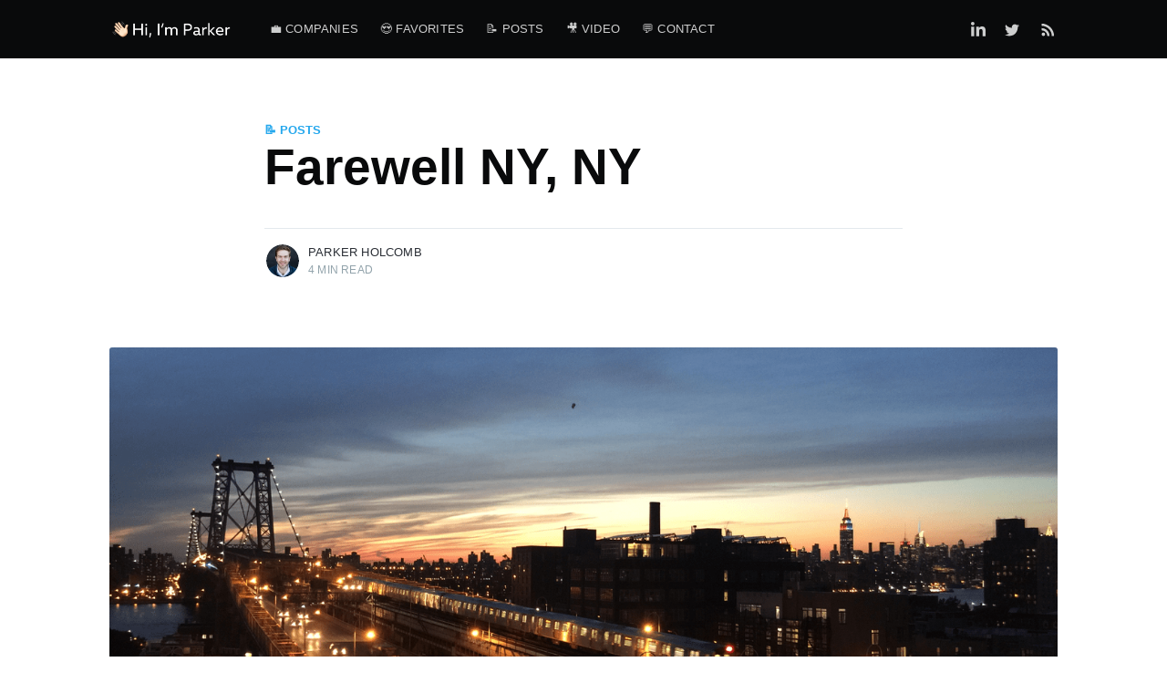

--- FILE ---
content_type: text/html; charset=utf-8
request_url: https://www.parkerholcomb.com/farewell-ny-ny/
body_size: 7440
content:
<!DOCTYPE html>
<html lang="en">
<head>

    <meta charset="utf-8" />
    <meta http-equiv="X-UA-Compatible" content="IE=edge" />

    <title>Farewell NY, NY</title>
    <meta name="HandheldFriendly" content="True" />
    <meta name="viewport" content="width=device-width, initial-scale=1.0" />

    <link rel="stylesheet" type="text/css" href="/assets/built/screen.css?v=eeecb63465" />

    <link rel="shortcut icon" href="/favicon.png" type="image/png" />
    <link rel="canonical" href="https://www.parkerholcomb.com/farewell-ny-ny/" />
    <meta name="referrer" content="no-referrer-when-downgrade" />
    <link rel="amphtml" href="https://www.parkerholcomb.com/farewell-ny-ny/amp/" />
    
    <meta property="og:site_name" content="Parker Holcomb Personal" />
    <meta property="og:type" content="article" />
    <meta property="og:title" content="Farewell NY, NY" />
    <meta property="og:description" content="Five years ago I moved to NYC, slightly apprehensive about only one thing — every time I had visited in the years prior, there was this unbelievable majesty I felt as I approached the city, an anticipation of the magic and energy that I was about to experience — the only thing" />
    <meta property="og:url" content="https://www.parkerholcomb.com/farewell-ny-ny/" />
    <meta property="og:image" content="https://res-5.cloudinary.com/hwp1e65dw/image/upload/q_auto/v1/ghost-blog-images/wburg-bridge.png" />
    <meta property="article:published_time" content="2017-03-13T16:12:00.000Z" />
    <meta property="article:modified_time" content="2020-01-29T18:16:37.000Z" />
    <meta property="article:tag" content="📝 Posts" />
    
    <meta name="twitter:card" content="summary_large_image" />
    <meta name="twitter:title" content="Farewell NY, NY" />
    <meta name="twitter:description" content="Five years ago I moved to NYC, slightly apprehensive about only one thing — every time I had visited in the years prior, there was this unbelievable majesty I felt as I approached the city, an anticipation of the magic and energy that I was about to experience — the only thing" />
    <meta name="twitter:url" content="https://www.parkerholcomb.com/farewell-ny-ny/" />
    <meta name="twitter:image" content="https://res-5.cloudinary.com/hwp1e65dw/image/upload/q_auto/v1/ghost-blog-images/wburg-bridge.png" />
    <meta name="twitter:label1" content="Written by" />
    <meta name="twitter:data1" content="Parker Holcomb" />
    <meta name="twitter:label2" content="Filed under" />
    <meta name="twitter:data2" content="📝 Posts" />
    <meta name="twitter:site" content="@parkerholcomb" />
    <meta property="og:image:width" content="1355" />
    <meta property="og:image:height" content="619" />
    
    <script type="application/ld+json">
{
    "@context": "https://schema.org",
    "@type": "Article",
    "publisher": {
        "@type": "Organization",
        "name": "Parker Holcomb Personal",
        "logo": "https://res-3.cloudinary.com/hwp1e65dw/image/upload/q_auto/v1/ghost-blog-images/hi-im-parker.png"
    },
    "author": {
        "@type": "Person",
        "name": "Parker Holcomb",
        "image": {
            "@type": "ImageObject",
            "url": "https://res-3.cloudinary.com/htr65u7jq/image/upload/q_auto/v1/ghost-blog-images/parker_headshot_square.png",
            "width": 951,
            "height": 950
        },
        "url": "https://www.parkerholcomb.com/author/parker/",
        "sameAs": []
    },
    "headline": "Farewell NY, NY",
    "url": "https://www.parkerholcomb.com/farewell-ny-ny/",
    "datePublished": "2017-03-13T16:12:00.000Z",
    "dateModified": "2020-01-29T18:16:37.000Z",
    "image": {
        "@type": "ImageObject",
        "url": "https://res-5.cloudinary.com/hwp1e65dw/image/upload/q_auto/v1/ghost-blog-images/wburg-bridge.png",
        "width": 1355,
        "height": 619
    },
    "keywords": "📝 Posts",
    "description": "Five years ago I moved to NYC, slightly apprehensive about only one thing —\nevery time I had visited in the years prior, there was this unbelievable majesty\nI felt as I approached the city, an anticipation of the magic and energy that I\nwas about to experience — the only thing I was worried about was that I never\nwanted that feeling to go away. Well, as I sit in seat 20B on my last flight out\nof NY with no return scheduled, I can certainly say that I had nothing to worry\nabout. New York will alw",
    "mainEntityOfPage": {
        "@type": "WebPage",
        "@id": "https://www.parkerholcomb.com/"
    }
}
    </script>

    <meta name="generator" content="Ghost 3.2" />
    <link rel="alternate" type="application/rss+xml" title="Parker Holcomb Personal" href="https://www.parkerholcomb.com/rss/" />
    <!-- Global site tag (gtag.js) - Google Analytics -->
<script async src="https://www.googletagmanager.com/gtag/js?id=UA-142839760-1"></script>
<script>
  window.dataLayer = window.dataLayer || [];
  function gtag(){dataLayer.push(arguments);}
  gtag('js', new Date());

  gtag('config', 'UA-142839760-1');
</script>

</head>
<body class="post-template tag-posts">

    <div class="site-wrapper">

        

<header class="site-header">
    <div class="outer site-nav-main">
    <div class="inner">
        <nav class="site-nav">
    <div class="site-nav-left">
            <a class="site-nav-logo" href="https://www.parkerholcomb.com"><img src="https://res-3.cloudinary.com/hwp1e65dw/image/upload/q_auto/v1/ghost-blog-images/hi-im-parker.png" alt="Parker Holcomb Personal" /></a>
        <div class="site-nav-content">
                <ul class="nav" role="menu">
    <li class="nav-companies" role="menuitem"><a href="https://www.parkerholcomb.com/tag/professional/">💼 Companies</a></li>
    <li class="nav-favorites" role="menuitem"><a href="https://www.parkerholcomb.com/tag/favorites/">😍 Favorites</a></li>
    <li class="nav-posts" role="menuitem"><a href="https://www.parkerholcomb.com/tag/posts/">📝 Posts</a></li>
    <li class="nav-video" role="menuitem"><a href="https://www.parkerholcomb.com/tag/video/">🎥 Video</a></li>
    <li class="nav-contact" role="menuitem"><a href="https://www.parkerholcomb.com/contact/">💬 Contact</a></li>
</ul>

                <span class="nav-post-title ">Farewell NY, NY</span>
        </div>
    </div>
    <div class="site-nav-right">
        <div class="social-links">
            <a class="social-link social-link-in" href="https://www.linkedin.com/in/parkerholcomb" title="Facebook" target="_blank" rel="noopener"><svg xmlns="http://www.w3.org/2000/svg" viewBox="0 0 448 512"><path d="M100.28 448H7.4V148.9h92.88zM53.79 108.1C24.09 108.1 0 83.5 0 53.8a53.79 53.79 0 0 1 107.58 0c0 29.7-24.1 54.3-53.79 54.3zM447.9 448h-92.68V302.4c0-34.7-.7-79.2-48.29-79.2-48.29 0-55.69 37.7-55.69 76.7V448h-92.78V148.9h89.08v40.8h1.3c12.4-23.5 42.69-48.3 87.88-48.3 94 0 111.28 61.9 111.28 142.3V448z"/></svg>
</a>
                <a class="social-link social-link-tw" href="https://twitter.com/parkerholcomb" title="Twitter" target="_blank" rel="noopener"><svg xmlns="http://www.w3.org/2000/svg" viewBox="0 0 32 32"><path d="M30.063 7.313c-.813 1.125-1.75 2.125-2.875 2.938v.75c0 1.563-.188 3.125-.688 4.625a15.088 15.088 0 0 1-2.063 4.438c-.875 1.438-2 2.688-3.25 3.813a15.015 15.015 0 0 1-4.625 2.563c-1.813.688-3.75 1-5.75 1-3.25 0-6.188-.875-8.875-2.625.438.063.875.125 1.375.125 2.688 0 5.063-.875 7.188-2.5-1.25 0-2.375-.375-3.375-1.125s-1.688-1.688-2.063-2.875c.438.063.813.125 1.125.125.5 0 1-.063 1.5-.25-1.313-.25-2.438-.938-3.313-1.938a5.673 5.673 0 0 1-1.313-3.688v-.063c.813.438 1.688.688 2.625.688a5.228 5.228 0 0 1-1.875-2c-.5-.875-.688-1.813-.688-2.75 0-1.063.25-2.063.75-2.938 1.438 1.75 3.188 3.188 5.25 4.25s4.313 1.688 6.688 1.813a5.579 5.579 0 0 1 1.5-5.438c1.125-1.125 2.5-1.688 4.125-1.688s3.063.625 4.188 1.813a11.48 11.48 0 0 0 3.688-1.375c-.438 1.375-1.313 2.438-2.563 3.188 1.125-.125 2.188-.438 3.313-.875z"/></svg>
</a>
        </div>
            <a class="rss-button" href="https://feedly.com/i/subscription/feed/https://www.parkerholcomb.com/rss/" title="RSS" target="_blank" rel="noopener"><svg xmlns="http://www.w3.org/2000/svg" viewBox="0 0 24 24"><circle cx="6.18" cy="17.82" r="2.18"/><path d="M4 4.44v2.83c7.03 0 12.73 5.7 12.73 12.73h2.83c0-8.59-6.97-15.56-15.56-15.56zm0 5.66v2.83c3.9 0 7.07 3.17 7.07 7.07h2.83c0-5.47-4.43-9.9-9.9-9.9z"/></svg>
</a>
    </div>
</nav>
    </div>
</div></header>


<main id="site-main" class="site-main outer">
    <div class="inner">

        <article class="post-full post tag-posts ">

            <header class="post-full-header">

                <section class="post-full-tags">
                    <a href="/tag/posts/">📝 Posts</a>
                </section>

                <h1 class="post-full-title">Farewell NY, NY</h1>


                <div class="post-full-byline">

                    <section class="post-full-byline-content">

                        <ul class="author-list">
                            <li class="author-list-item">

                                <div class="author-card">
                                    <img class="author-profile-image" src="https://res-3.cloudinary.com/htr65u7jq/image/upload/q_auto/v1/ghost-blog-images/parker_headshot_square.png" alt="Parker Holcomb" />
                                    <div class="author-info">
                                        <h2>Parker Holcomb</h2>
                                        <p>Read <a href="/author/parker/">more posts</a> by this author.</p>
                                    </div>
                                </div>

                                <a href="/author/parker/" class="author-avatar">
                                    <img class="author-profile-image" src="https://res-3.cloudinary.com/htr65u7jq/image/upload/q_auto/v1/ghost-blog-images/parker_headshot_square.png" alt="Parker Holcomb" />
                                </a>

                            </li>
                        </ul>

                        <section class="post-full-byline-meta">
                            <h4 class="author-name"><a href="/author/parker/">Parker Holcomb</a></h4>
                            <div class="byline-meta-content">
                                <!-- <time class="byline-meta-date" datetime="2017-03-13">13 Mar 2017</time> -->
                                <span class="byline-reading-time"> 4 min read</span>
                            </div>
                        </section>

                    </section>


                </div>
            </header>

            <figure class="post-full-image">
                <img
                    srcset="https://res-5.cloudinary.com/hwp1e65dw/image/upload/q_auto/v1/ghost-blog-images/wburg-bridge.png 300w,
                            https://res-5.cloudinary.com/hwp1e65dw/image/upload/q_auto/v1/ghost-blog-images/wburg-bridge.png 600w,
                            https://res-5.cloudinary.com/hwp1e65dw/image/upload/q_auto/v1/ghost-blog-images/wburg-bridge.png 1000w,
                            https://res-5.cloudinary.com/hwp1e65dw/image/upload/q_auto/v1/ghost-blog-images/wburg-bridge.png 2000w"
                    sizes="(max-width: 800px) 400px,
                        (max-width: 1170px) 1170px,
                            2000px"
                    src="https://res-5.cloudinary.com/hwp1e65dw/image/upload/q_auto/v1/ghost-blog-images/wburg-bridge.png"
                    alt="Farewell NY, NY"
                />
            </figure>

            <section class="post-full-content">
                <div class="post-content">
                    <p>Five years ago I moved to NYC, slightly apprehensive about only one thing — every time I had visited in the years prior, there was this unbelievable majesty I felt as I approached the city, an anticipation of the magic and energy that I was about to experience — the only thing I was worried about was that I never wanted that feeling to go away. Well, as I sit in seat 20B on my last flight out of NY with no return scheduled, I can certainly say that I had nothing to worry about. New York will always have a literal awesomeness to it that is likely, impossible to match.</p><p>I leave NY, similarly to how I came in, excited, quickly, and confident about my decision.</p><figure class="kg-card kg-image-card kg-card-hascaption"><img src="https://res-2.cloudinary.com/hwp1e65dw/image/upload/q_auto/v1/ghost-blog-images/image.png" class="kg-image"><figcaption>Sun is setting on my NY chapter; I’m ready &amp; excited.</figcaption></figure><p>After spending a post-college year in Western MA, I knew that I needed a bigger playground where I could interact with some hyper-ambitious peers. After a few NYC visits full of Meetups, tech events, and sushi-sake, I was hooked on the shear magnitude of it all. At one of these NY events, I found someone who would go on to become the CTO of eHighlighter (and quickly afterwards, definitely NOT the CTO of eHighlighter — hire slow, fire quick, ya’ll). All the vectors clearly pointed towards the City. So in Oct 2012, I decided to take a trip to look at places to live. On my way down I looked at a couple places in Stamford, CT (hey I didn’t know); but after just one afternoon in Brooklyn, I found a place in Greenpoint — I knew Brooklyn was my new home.</p><p>And man was I right. I absolutely loved my time in Brooklyn. It was exhilarating, eye opening, exhausting, exciting, etc etc etc — but it was home. I made some of the most incredible friends I’ve ever known, or will ever know. NY is the only place in the world where I could host friends from every step of my life — Rochester, TX, Amherst, Choate, NY, math camp, MN, startup world — at the same party.</p><figure class="kg-card kg-image-card kg-card-hascaption"><img src="https://res-2.cloudinary.com/hwp1e65dw/image/upload/q_auto/v1/ghost-blog-images/image.png" class="kg-image"><figcaption>Had a lot of good pizza. Motorino, Roberta’s &amp; Pauley G’s (in no particular order)</figcaption></figure><p>I had some wins (I learned to code, I met my person, one chess match in Union Square), some losses (consumer apps are a bad idea, a lot of rent, the dozens of other matches I played), but overall, nothing can outweigh the win of just being there, the authentic experiences — from 3am conversations, to 4am pizza slices, to walking through Grand Central, to pitching VCs, to seeing pissed off people in the street, to smelling literal piss in the subway.</p><p>One of my favorite quotes/philosophies is that “the true journey of discovery comes, not from seeking new landscapes, but in having new eyes”. Well, in my opinion, <strong><strong>there is no better place to try on a million different lenses than in the City that never sleeps.</strong></strong></p><p>Now I moved around a bunch, and the question “where are you from” will never get a straightforward answer. Often I very much feel like I’m “from” Texas — the weather, tacos, and southern hospitality very much agrees with me (also my family is still there). One of my go-to lines explaining why I’m from TX, when I was born in upstate NY, is that “ages 13 to 18 are pretty formative years of ones life”. Often as I reflect on growing up, getting older, and heavy shit like mortality, I remind myself that, if I’m going to live to 90, while I’m biologically a ~third of way through my life, my adult life just got started 5 years ago, and I’m only 8% in. Well, if your teenage years are key to your overall formation, then 24 to 29 are probably the most formative years of your <em><em>adult</em></em> life, and the foundation for the remaining 92% is all thanks to you NY, NY.</p><figure class="kg-card kg-image-card kg-card-hascaption"><img src="https://res-2.cloudinary.com/hwp1e65dw/image/upload/q_auto/v1/ghost-blog-images/image.png" class="kg-image"><figcaption>Home is where your pants aren’t. And your family/friends are. Not at same time though. Usually.</figcaption></figure><p>I always knew that NYC would just be the start, but also didn’t realize it would end this quickly. Hell, we made the final decision to move to Chicago under a month ago.<strong><strong> </strong></strong>But it also feels right — it feels really right. Chicago is the perfect city to work on a transportation startup, Zeke was already here, and its a step back from the constant, hard, frenetic energy of the L train that my body &amp; mind was ready for. I always knew I loved <a href="https://genius.com/Baz-luhrmann-everybody-is-free-to-wear-sunscreen-annotated" rel="noopener nofollow">that Baz Luhrman song</a>, I just didn’t know I would follow the advice so literally.</p><p>In the Windy City I’m looking forward to so many things — starting a life with Maggie, starting a business with Zeke, summers by the lake, buying an affordable ticket to Hamilton, o, and saying hi to strangers (turns out you can have everything you need in a city, AND nice people — who knew?!).</p><p>NY — I fucking love you. This chapter means so so much to me. I will miss you, and come back so many more times. Nothing will compare, I don’t expect it to.</p>
                </div>
            </section>



        </article>

    </div>
</main>

<aside class="read-next outer">
    <div class="inner">
        <div class="read-next-feed">
                <article class="read-next-card">
                    <header class="read-next-card-header">
                        <h3><span>More in</span> <a href="/tag/posts/">📝 Posts</a></h3>
                    </header>
                    <div class="read-next-card-content">
                        <ul>
                            <li>
                                <h4><a href="/monitor-config-happiness-in-5-steps/">Display docking happiness in 5 steps</a></h4>
                                <div class="read-next-card-meta">
                                    <p><time datetime="2021-03-17">17 Mar 2021</time> –
                                        2 min read</p>
                                </div>
                            </li>
                            <li>
                                <h4><a href="/principles-and-frameworks/">Product frameworks and principles for the impact-oriented decision maker</a></h4>
                                <div class="read-next-card-meta">
                                    <p><time datetime="2021-03-12">12 Mar 2021</time> –
                                        2 min read</p>
                                </div>
                            </li>
                            <li>
                                <h4><a href="/tools-of-the-trade/">Tools of the trade</a></h4>
                                <div class="read-next-card-meta">
                                    <p><time datetime="2020-05-18">18 May 2020</time> –
                                        1 min read</p>
                                </div>
                            </li>
                        </ul>
                    </div>
                    <footer class="read-next-card-footer">
                        <a href="/tag/posts/">See all 13 posts
                            →</a>
                    </footer>
                </article>

                <article class="post-card post tag-posts ">

    <a class="post-card-image-link" href="/defining-a-i-is-ambiguous-but-heres-a-simple-explanation/">
        <img class="post-card-image"
            srcset="https://res-2.cloudinary.com/hwp1e65dw/image/upload/q_auto/v1/ghost-blog-images/binary.png 300w,
                    https://res-2.cloudinary.com/hwp1e65dw/image/upload/q_auto/v1/ghost-blog-images/binary.png 600w,
                    https://res-2.cloudinary.com/hwp1e65dw/image/upload/q_auto/v1/ghost-blog-images/binary.png 1000w,
                    https://res-2.cloudinary.com/hwp1e65dw/image/upload/q_auto/v1/ghost-blog-images/binary.png 2000w"
            sizes="(max-width: 1000px) 400px, 700px"
            src="https://res-2.cloudinary.com/hwp1e65dw/image/upload/q_auto/v1/ghost-blog-images/binary.png"
            alt="Defining A.I. is ambiguous — but here&#x27;s a simple explanation"
        />
    </a>

    <div class="post-card-content">

        <a class="post-card-content-link" href="/defining-a-i-is-ambiguous-but-heres-a-simple-explanation/">

            <header class="post-card-header">
                    <div class="post-card-primary-tag">📝 Posts</div>
                <h2 class="post-card-title">Defining A.I. is ambiguous — but here&#x27;s a simple explanation</h2>
            </header>

            <section class="post-card-excerpt">
                    <p>"So what exactly is Artificial Intelligence anyway? "As an engineer, I know that naming things is hard. And as a Steven Pinker fan, I know that language is intrinsically culturally</p>
            </section>

        </a>

        <!-- <footer class="post-card-meta">
            <ul class="author-list">
                <li class="author-list-item">

                    <div class="author-name-tooltip">
                        Parker Holcomb
                    </div>

                    <a href="/author/parker/" class="static-avatar">
                        <img class="author-profile-image" src="https://res-3.cloudinary.com/htr65u7jq/image/upload/q_auto/v1/ghost-blog-images/parker_headshot_square.png" alt="Parker Holcomb" />
                    </a>
                </li>
            </ul>
            <div class="post-card-byline-content">
                <span><a href="/author/parker/">Parker Holcomb</a></span>
                <span class="post-card-byline-date"><time datetime="2019-08-30">30 Aug 2019</time> <span class="bull">&bull;</span> 2 min read</span>
            </div>
        </footer> -->

    </div>

</article>

                <article class="post-card post tag-posts ">

    <a class="post-card-image-link" href="/the-ai-revolution-is-disrupting-logistics-you-just-dont-notice/">
        <img class="post-card-image"
            srcset="https://res-3.cloudinary.com/hwp1e65dw/image/upload/q_auto/v1/ghost-blog-images/parcel.png 300w,
                    https://res-3.cloudinary.com/hwp1e65dw/image/upload/q_auto/v1/ghost-blog-images/parcel.png 600w,
                    https://res-3.cloudinary.com/hwp1e65dw/image/upload/q_auto/v1/ghost-blog-images/parcel.png 1000w,
                    https://res-3.cloudinary.com/hwp1e65dw/image/upload/q_auto/v1/ghost-blog-images/parcel.png 2000w"
            sizes="(max-width: 1000px) 400px, 700px"
            src="https://res-3.cloudinary.com/hwp1e65dw/image/upload/q_auto/v1/ghost-blog-images/parcel.png"
            alt="The AI Revolution is disrupting logistics; you just don’t notice."
        />
    </a>

    <div class="post-card-content">

        <a class="post-card-content-link" href="/the-ai-revolution-is-disrupting-logistics-you-just-dont-notice/">

            <header class="post-card-header">
                    <div class="post-card-primary-tag">📝 Posts</div>
                <h2 class="post-card-title">The AI Revolution is disrupting logistics; you just don’t notice.</h2>
            </header>

            <section class="post-card-excerpt">
                    <p>ar·ti·fi·cial in·tel·li·gence noun  the theory and development of computer systems able to perform tasks that normally require human intelligence, such as visual perception, speech</p>
            </section>

        </a>

        <!-- <footer class="post-card-meta">
            <ul class="author-list">
                <li class="author-list-item">

                    <div class="author-name-tooltip">
                        Parker Holcomb
                    </div>

                    <a href="/author/parker/" class="static-avatar">
                        <img class="author-profile-image" src="https://res-3.cloudinary.com/htr65u7jq/image/upload/q_auto/v1/ghost-blog-images/parker_headshot_square.png" alt="Parker Holcomb" />
                    </a>
                </li>
            </ul>
            <div class="post-card-byline-content">
                <span><a href="/author/parker/">Parker Holcomb</a></span>
                <span class="post-card-byline-date"><time datetime="2016-12-01">1 Dec 2016</time> <span class="bull">&bull;</span> 7 min read</span>
            </div>
        </footer> -->

    </div>

</article>
        </div>
    </div>
</aside>




        <footer class="site-footer outer">
            <div class="site-footer-content inner">
                <section class="copyright"><a href="https://www.parkerholcomb.com">Parker Holcomb Personal</a> &copy; 2026</section>
                <nav class="site-footer-nav">
                    <a href="https://www.parkerholcomb.com">Latest Posts</a>
                    <a href="https://www.linkedin.com/in/parkerholcomb" target="_blank" rel="noopener">LinkedIn</a>
                    <a href="https://twitter.com/parkerholcomb" target="_blank" rel="noopener">Twitter</a>
                </nav>
            </div>
        </footer>

    </div>


    <script
        src="https://code.jquery.com/jquery-3.4.1.min.js"
        integrity="sha256-CSXorXvZcTkaix6Yvo6HppcZGetbYMGWSFlBw8HfCJo="
        crossorigin="anonymous">
    </script>
    <script src="/assets/built/casper.js?v=eeecb63465"></script>

    <script>
        // Parse the URL parameter
        function getParameterByName(name, url) {
            if (!url) url = window.location.href;
            name = name.replace(/[\[\]]/g, "\\$&");
            var regex = new RegExp("[?&]" + name + "(=([^&#]*)|&|#|$)"),
                results = regex.exec(url);
            if (!results) return null;
            if (!results[2]) return '';
            return decodeURIComponent(results[2].replace(/\+/g, " "));
        }

        // Give the parameter a variable name
        var action = getParameterByName('action');

        $(document).ready(function () {
            if (action == 'subscribe') {
                $('body').addClass("subscribe-success");
            }

            $('.subscribe-success-message .subscribe-close').click(function () {
                $('.subscribe-success-message').addClass('close');
            });

            // Reset form on opening subscrion overlay
            $('.subscribe-button').click(function() {
                $('.subscribe-overlay form').removeClass();
                $('.subscribe-email').val('');
            });
        });
    </script>

    <script>
    $(document).ready(function () {
        // FitVids - start
        var $postContent = $(".post-full-content");
        $postContent.fitVids();
        // FitVids - end

        // Replace nav with title on scroll - start
        Casper.stickyNavTitle({
            navSelector: '.site-nav-main',
            titleSelector: '.post-full-title',
            activeClass: 'nav-post-title-active'
        });
        // Replace nav with title on scroll - end

        // Hover on avatar
        var hoverTimeout;
        $('.author-list-item').hover(function () {
            var $this = $(this);

            clearTimeout(hoverTimeout);

            $('.author-card').removeClass('hovered');
            $(this).children('.author-card').addClass('hovered');

        }, function () {
            var $this = $(this);

            hoverTimeout = setTimeout(function () {
                $this.children('.author-card').removeClass('hovered');
            }, 800);
        });
    });
</script>


    

</body>
</html>
